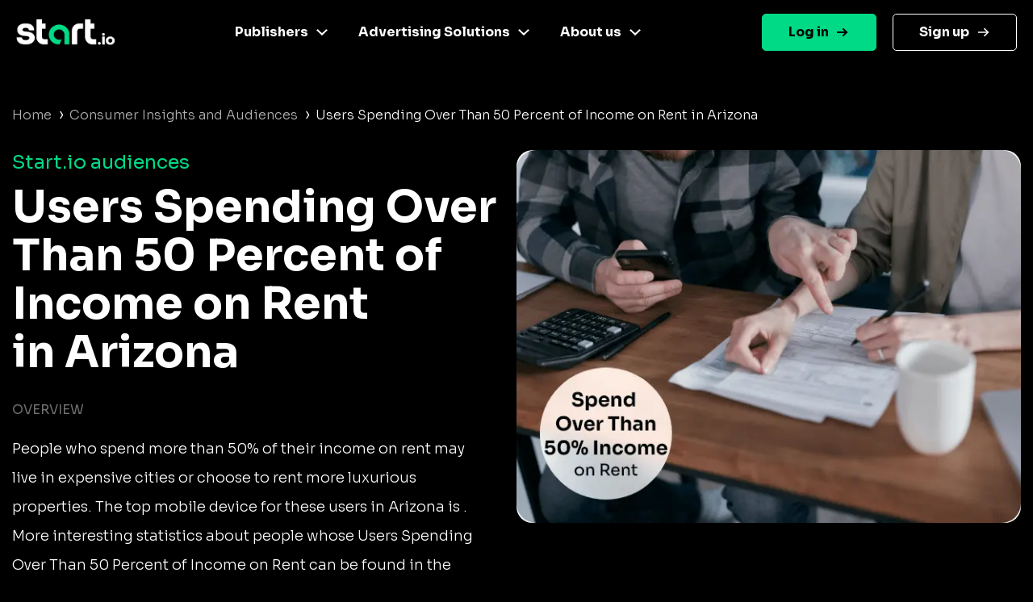

--- FILE ---
content_type: image/svg+xml
request_url: https://www.start.io/audience/assets/press.svg
body_size: -219
content:
<svg width="20" height="20" viewBox="0 0 20 20" fill="none" xmlns="http://www.w3.org/2000/svg">
<path d="M5.12875 19H17.8605C18.4933 19 19.0006 18.466 19.0006 17.8V1H5.12891V18.8" stroke="black" stroke-width="2" stroke-miterlimit="10"/>
<path d="M8 5H16" stroke="black" stroke-width="2" stroke-miterlimit="10"/>
<path d="M13 9H16" stroke="black" stroke-width="2" stroke-miterlimit="10"/>
<path d="M8 9H11" stroke="black" stroke-width="2" stroke-miterlimit="10"/>
<path d="M13 12H16" stroke="black" stroke-width="2" stroke-miterlimit="10"/>
<path d="M8 12H11" stroke="black" stroke-width="2" stroke-miterlimit="10"/>
<path d="M13 15H16" stroke="black" stroke-width="2" stroke-miterlimit="10"/>
<path d="M8 15H11" stroke="black" stroke-width="2" stroke-miterlimit="10"/>
<path d="M4.39011 2.19995H1V17C1 18.1046 1.89543 19 3 19H16.1992" stroke="black" stroke-width="2" stroke-miterlimit="10"/>
</svg>
